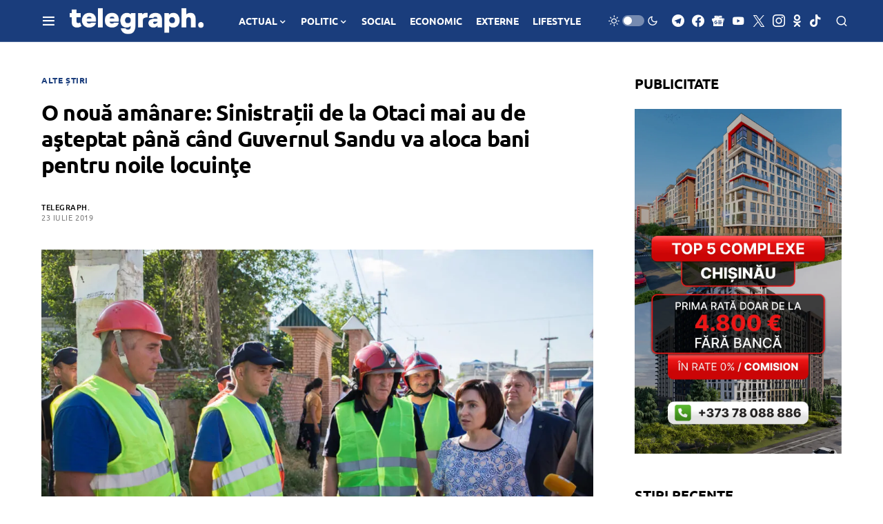

--- FILE ---
content_type: text/html; charset=utf-8
request_url: https://www.google.com/recaptcha/api2/aframe
body_size: 268
content:
<!DOCTYPE HTML><html><head><meta http-equiv="content-type" content="text/html; charset=UTF-8"></head><body><script nonce="gIB00W7MXjrZflrMoUqXIA">/** Anti-fraud and anti-abuse applications only. See google.com/recaptcha */ try{var clients={'sodar':'https://pagead2.googlesyndication.com/pagead/sodar?'};window.addEventListener("message",function(a){try{if(a.source===window.parent){var b=JSON.parse(a.data);var c=clients[b['id']];if(c){var d=document.createElement('img');d.src=c+b['params']+'&rc='+(localStorage.getItem("rc::a")?sessionStorage.getItem("rc::b"):"");window.document.body.appendChild(d);sessionStorage.setItem("rc::e",parseInt(sessionStorage.getItem("rc::e")||0)+1);localStorage.setItem("rc::h",'1768552231650');}}}catch(b){}});window.parent.postMessage("_grecaptcha_ready", "*");}catch(b){}</script></body></html>

--- FILE ---
content_type: application/javascript; charset=utf-8
request_url: https://fundingchoicesmessages.google.com/f/AGSKWxUpoblN59ptxoJihqebDAf6Ajpslos2jftP9VOTltn7zHBvkKvL8p5ay03dh23Z48CeG3IReBA_Vtnk0ooarwGvQAWzPD6tRoh8DFQz9PfZulp4qEwObEORZTklaQayGdjDCledIfpH1ch344U80KaS7zPgWXqC4gSd9p8EJMsqL3wa0MA7yrQAz4fT/_/story_ad./adtopsky..me/ads-/getAdsForClient?/satnetgoogleads.
body_size: -1293
content:
window['d298996d-e4ce-491d-9316-0ac21fc1aac9'] = true;